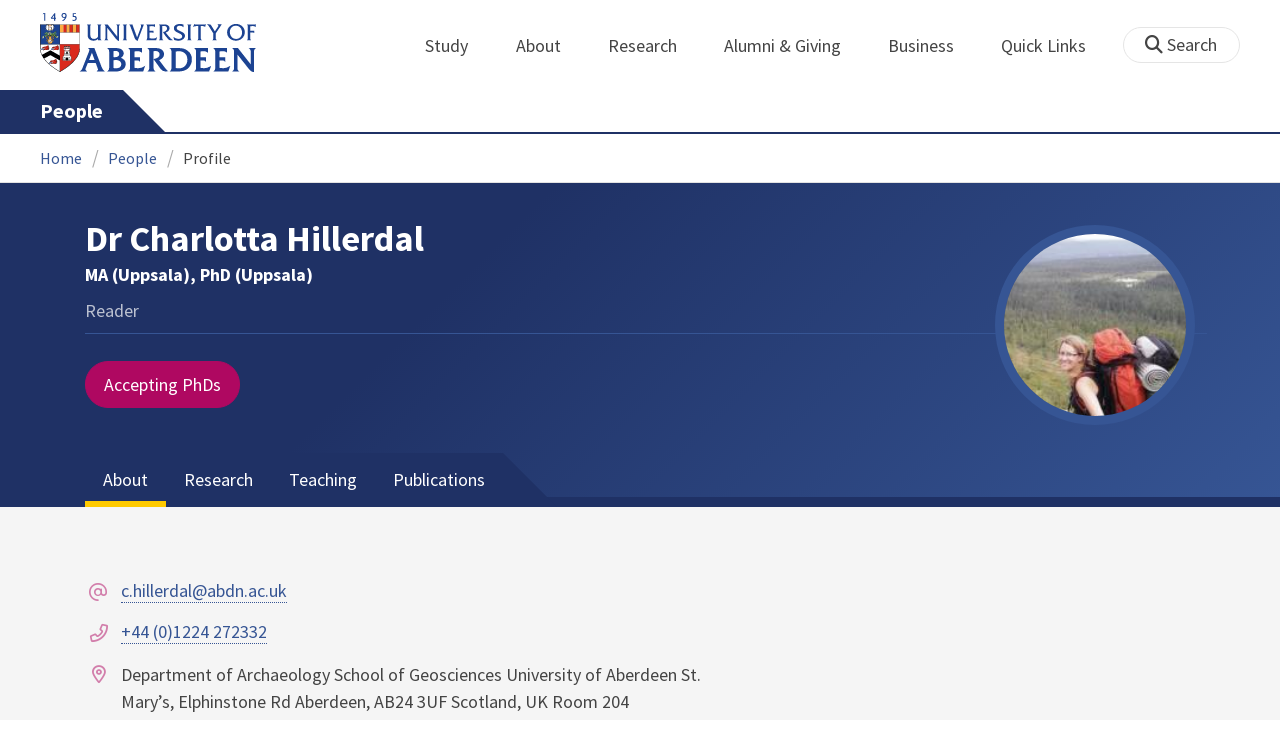

--- FILE ---
content_type: text/html; charset=UTF-8
request_url: https://www.abdn.ac.uk/people/c.hillerdal/
body_size: 12763
content:
<!doctype html>
<html lang="en-GB" dir="ltr">
    <head>
        <meta charset="utf-8">
        <title>Dr Charlotta Hillerdal | The University of Aberdeen</title>
        
        <!-- t4 : ignore -->
        <link rel="canonical" href="https://www.abdn.ac.uk/people/c.hillerdal">
                <link rel="preconnect" href="https://abdn-search.funnelback.squiz.cloud">
        <link rel="preconnect" href="https://cc.cdn.civiccomputing.com">
        <link rel="preconnect" href="https://code.jquery.com">
        <link rel="preconnect" href="https://fonts.googleapis.com">
        <link rel="preconnect" href="https://fonts.gstatic.com">
        
<meta name="viewport" content="width=device-width, initial-scale=1">
<link rel="apple-touch-icon" sizes="180x180" href="https://www.abdn.ac.uk/abdn-design-system/releases/2.4.0/dist/images/icons/apple-touch-icon.png">
<link rel="icon" type="image/png" sizes="32x32" href="https://www.abdn.ac.uk/abdn-design-system/releases/2.4.0/dist/images/icons/favicon-32x32.png">
<link rel="icon" type="image/png" sizes="16x16" href="https://www.abdn.ac.uk/abdn-design-system/releases/2.4.0/dist/images/icons/favicon-16x16.png">
<link rel="manifest" href="https://www.abdn.ac.uk/abdn-design-system/releases/2.4.0/dist/images/icons/manifest.json">
<link rel="mask-icon" href="https://www.abdn.ac.uk/abdn-design-system/releases/2.4.0/dist/images/icons/safari-pinned-tab.svg" color="#5bbad5">
<meta name="msapplication-config" content="https://www.abdn.ac.uk/abdn-design-system/releases/2.4.0/dist/images/icons/browserconfig.xml">
<meta name="theme-color" content="#ffffff">

<link rel="stylesheet" href="https://www.abdn.ac.uk/abdn-design-system/releases/2.4.0/dist/css/abdn-design-system-site.css">
<!-- https://abdn-search.funnelback.squiz.cloud/s/resources-global/css/funnelback.autocompletion-2.6.0.css -->
<style>
.twitter-typeahead {display: table-cell !important;}.tt-menu {background-clip: padding-box;background-color: #fff;border: 1px solid rgba(0, 0, 0, 0.15);border-radius: 4px;box-shadow: 0 6px 12px rgba(0, 0, 0, 0.176);font-size: 14px;padding-bottom: 5px;width: 100%;}.tt-menu .tt-suggestion {clear: both;color: #333;cursor: pointer;display: block;font-weight: normal;line-height: 1.42857;padding: 3px 10px;text-align: left;}.tt-menu .tt-suggestion:hover, .tt-menu .tt-cursor {background-color: #428bca;color: #fff;text-decoration: none;}.tt-menu .tt-category, .tt-menu .tt-group {background-color: #f5f5f5;border-bottom: 1px solid #ddd;border-top: 1px solid #ddd;}.tt-menu .tt-category {margin: 3px 0;padding: 7px 5px;}.tt-menu .tt-dataset:first-child .tt-category, .tt-horizontal .tt-dataset .tt-category {border-top: none;border-top-left-radius: 4px;border-top-right-radius: 4px;margin-top: 0;}.tt-menu .tt-group {padding: 3px 5px;text-align: center;}.tt-menu .tt-group:first-of-type {border-top: none;}.tt-horizontal {width: 100%;}.tt-horizontal .tt-dataset {float: left;width: 100%;}.tt-scrollable {overflow-y: auto;max-height: 460px;}.tt-hint {color: #ccc !important;}@media (max-width: 414px) {.tt-horizontal .tt-dataset {width: 100% !important;}}
</style>

    <style title="civic custom css">
#ccc h1::after{margin-bottom:0.5em}#ccc #ccc-content{background:#333;color:#ddd;font-family:'Source Sans Pro', sans-serif}#ccc #ccc-title{margin:0 0 0.5em;font-size:1.3em;line-height:0.9em}#ccc #ccc-content #ccc-statement .ccc-svg-element{display:none}#ccc #ccc-content #ccc-statement a{border-bottom:1px dotted;font-weight:700;color:#f4c900}#ccc #ccc-content #ccc-statement a:focus,#ccc #ccc-content #ccc-statement a:hover{border-bottom:1px solid;font-weight:700;color:#f4c900}#ccc #ccc-content .ccc-notify-button{background:#f4c900}#ccc #ccc-content .preference-title{font-size:21px;margin-top:24px}#ccc .checkbox-toggle--slider.checkbox-toggle--dark{background-color:#111;border-color:#111}#ccc .checkbox-toggle--dark .checkbox-toggle-toggle{background-color:#666}#ccc .checkbox-toggle-input:checked ~ .checkbox-toggle-toggle{background-color:#f4c900}#ccc #ccc-icon{fill:#333}#ccc .ccc-notify-button{border-radius:0;position:relative;display:inline-block;margin:0.6em 0.6em 0 0;padding:0.4em;border:0;background:#f4c900;font-weight:700;color:#003c5f;transition:padding 0.2s ease}#ccc .ccc-content--dark .ccc-notify-button,#ccc .ccc-content--dark .ccc-notify-button span{color:#003c5f}#ccc .ccc-content--dark .ccc-button-solid,#ccc .ccc-content--dark .ccc-button-solid span{background:none}#ccc #ccc-content .ccc-notify-button:focus,#ccc #ccc-content .ccc-notify-button:hover{padding-left:0.7em;transition:padding 0.2s ease;background:#ffe04f}#ccc #ccc-content .ccc-notify-button:focus,#ccc .checkbox-toggle:focus-within{outline:0.3em solid gold}#ccc a.ccc-notify-button{color:#444}#ccc .ccc-alert,#ccc .third-party-cookie-link{color:#fff;background:#111}#ccc[close-button] #ccc-dismiss-button{display:inline-block;margin:0.3em 0.6em 0.3em 0}#ccc-button-holder button:last-child{margin-right:0}
</style>
    <script src="https://code.jquery.com/jquery-3.6.0.min.js"></script>
<script src="https://www.abdn.ac.uk/abdn-design-system/releases/2.4.0/dist/js/abdn-design-system-site.js" defer></script>
<script>
    var global_base_url = '/global/';
</script>
    
                            <link rel="stylesheet" href="/apps/staff-pages/assets/css/site/opentext_responsive/default.css" media="screen">
                                </head>
    <body class="no_js">
                    <script>
                document.getElementsByTagName('body')[0].classList.remove('no_js');
            </script>
                <header id="top">
            <ul class="skip_links">
                <li><a href="#main">Skip to content</a></li>
                <li><a href="https://www.abdn.ac.uk/about/our-website/accessibility/">About Accessibility on our website</a></li>
            </ul>
            <div id="modal_fade"></div>
            <div class="global_header_wrapper">
                <div class="container">
                    <div class="row">
                        <div class="col">
                            <div class="global_header">
                                <div class="clearfix">
                                    <div class="uni_logo">
                                                                                    <a href="/">
                                                <img src="https://www.abdn.ac.uk/abdn-design-system/releases/2.4.0/dist/images/layout/UoA_Primary_Logo_REVERSE_2018.png" srcset="https://www.abdn.ac.uk/abdn-design-system/releases/2.4.0/dist/images/layout/UoA_Primary_Logo_RGB_2018.svg" alt="University of Aberdeen" width="300" height="82">
                                            </a>
                                                                                </div>
                                    <nav id="uni_menu" class="uni_menu no_js row" aria-label="University of Aberdeen Navigation">
                                        <div class="uni_menu_overview">
                                            <div class="uni_menu_action_bar">
                                                <a href="#" class="close_button">
                                                    Close <span class="offscreen">university navigation</span>
                                                    <i aria-hidden="true" class="far fa-times"></i>
                                                </a>
                                            </div>
                                            <div class="uni_menu_search_container">
                                                <form method="GET" role="search" action="/search/results/" aria-label="Search the University of Aberdeen website" class="collapsed active">
                                                    <fieldset>
                                                        <legend class="offscreen">Search Our Website</legend>
                                                        <label for="query" class="offscreen">Keywords</label>
                                                        <input type="search" id="query" name="query" placeholder="Search" value="" autocomplete="off" spellcheck="false">
                                                        <button type="submit" class="btn btn-secondary">
                                                            <i class="fa fa-search" aria-hidden="true"></i>
                                                            <b class="offscreen">Search</b>
                                                        </button>
                                                    </fieldset>
                                                </form>
                                            </div>
                                        </div>
                                        
<ul>

    <li id="uni_menu_study">
        <div class="uni_menu_action_bar">
            <a href="#uni_menu" class="back_button">
                <i aria-hidden="true" class="far fa-chevron-left"></i>
                Back <span class="offscreen">to university navigation overview</span>
            </a>
            <a href="#" class="close_button">
                Close <span class="offscreen">university navigation</span>
                <i aria-hidden="true" class="far fa-times"></i>
            </a>
        </div>
        <a href="/study/" class="uni_menu_section_link">
            Study
            <span class="offscreen">home</span>
        </a>
        <a href="#uni_menu_study" class="forward_button">
            <i aria-hidden="true" class="far fa-chevron-right"></i>
            <span class="offscreen">Expand Study section top links</span>
        </a>
    
        <ul class="uni_menu_wide uni_menu_4col col">
        
            <li class="uni_menu_link_group">
            
                <b>
                
                    <a href="/study/undergraduate/">
                    Undergraduate
                    </a>
                    
                </b>
                <ul>
<li><a href="/study/undergraduate/degree-programmes/">Undergraduate Degrees</a></li>
<li><a href="/study/undergraduate/subject-areas/">Subject Areas</a></li>
<li><a href="/study/undergraduate/go-abroad/">Go Abroad</a></li>
<li><a href="/study/undergraduate/finance/">Finance and Funding</a></li>
<li><a href="/study/undergraduate/apply/">How to Apply</a></li>
</ul>
            </li>
            
            <li class="uni_menu_link_group">
            
                <b>
                
                    <a href="/study/postgraduate-taught/">
                    Postgraduate Taught
                    </a>
                    
                </b>
                <ul>
<li><a href="/study/postgraduate-taught/degree-programmes/">Postgraduate Degrees</a></li>
<li><a href="/study/online/">Online Degrees</a></li>
<li><a href="/study/postgraduate-taught/part-time/">Part-time Study</a></li>
<li><a href="/study/postgraduate-taught/finance/">Finance and Funding</a></li>
<li><a href="/study/postgraduate-taught/how-to-apply/">How to Apply</a></li>
</ul>
            </li>
            
            <li class="uni_menu_link_group">
            
                <b>
                
                    <a href="/study/postgraduate-research/">
                    Postgraduate Research
                    </a>
                    
                </b>
                <ul>
<li><a href="/study/postgraduate-research/research-areas/">Research Areas</a></li>
<li><a href="/study/postgraduate-research/phds/">PhD Opportunities</a></li>
<li><a href="/study/postgraduate-research/finance/">Finance and Funding</a></li>
<li><a href="/study/postgraduate-research/apply/">How to Apply</a></li>
</ul>
            </li>
            
            <li class="uni_menu_link_group">
            
                <b>
                
                    <a href="/study/online/">
                    Online Learning
                    </a>
                    
                </b>
                <ul>
<li><a href="/study/online/degrees/">Online Degrees</a></li>
<li><a href="https://on.abdn.ac.uk/courses/">Short Courses</a></li>
<li><a href="https://on.abdn.ac.uk/categories/">Study Subjects</a></li>
<li><a href="https://on.abdn.ac.uk/how-online-learning-works/">How Online Learning Works</a></li>
<li><a href="https://on.abdn.ac.uk/discover/fees-funding-and-discounts/">Fees and Funding</a><a class="uni_menu_study" style="display: none;" href="#"> Close </a></li>
</ul>
            </li>
            
        </ul>
        
    </li>
    
    <li id="uni_menu_about">
        <div class="uni_menu_action_bar">
            <a href="#uni_menu" class="back_button">
                <i aria-hidden="true" class="far fa-chevron-left"></i>
                Back <span class="offscreen">to university navigation overview</span>
            </a>
            <a href="#" class="close_button">
                Close <span class="offscreen">university navigation</span>
                <i aria-hidden="true" class="far fa-times"></i>
            </a>
        </div>
        <a href="/about/" class="uni_menu_section_link">
            About
            <span class="offscreen">home</span>
        </a>
        <a href="#uni_menu_about" class="forward_button">
            <i aria-hidden="true" class="far fa-chevron-right"></i>
            <span class="offscreen">Expand About section top links</span>
        </a>
    
        <ul class="uni_menu_wide uni_menu_4col col">
        
            <li class="">
            <ul>
<li><a href="/about/campus/">Campus</a></li>
<li><a href="/about/campus/maps/">Maps and Directions</a></li>
<li><a href="/people/">Staff Directory</a></li>
<li><a href="/about/contact/">Contact Information</a></li>
</ul>
            </li>
            
            <li class="">
            <ul>
<li><a href="/news/">News</a></li>
<li><a href="/events/">Events</a></li>
<li><a href="/about/history/">History</a></li>
<li><a href="/about/facts-figures/">Facts &amp; Figures</a></li>
</ul>
            </li>
            
            <li class="">
            <ul>
<li><a href="/about/schools-institutes/">Schools and Institutes</a></li>
<li><a href="/about/strategy-and-governance/">Strategy and Governance</a></li>
<li><a href="/about/management/">Management</a></li>
<li><a href="/about/partnerships/">Partnerships</a></li>
</ul>
            </li>
            
            <li class="uni_menu_utils">
            <p><picture class="imgproxy"><source media="(min-width: 1200px)" srcset="https://www.abdn.ac.uk/img/1200x/media/site/about/content-images/bum_5835_3591134459_o.jpg"><source media="(min-width: 720px)" srcset="https://www.abdn.ac.uk/img/1200x/media/site/about/content-images/bum_5835_3591134459_o.jpg"><source media="(min-width: 481px)" srcset="https://www.abdn.ac.uk/img/780x/media/site/about/content-images/bum_5835_3591134459_o.jpg"><source media="(min-width: 251px)" srcset="https://www.abdn.ac.uk/img/481x/media/site/about/content-images/bum_5835_3591134459_o.jpg"><source srcset="https://www.abdn.ac.uk/img/200x/media/site/about/content-images/bum_5835_3591134459_o.jpg"><img src="https://www.abdn.ac.uk/img/1200x/media/site/about/content-images/bum_5835_3591134459_o.jpg" width="800" height="521" alt="Kings college viewed through a window" loading="lazy"></picture></p>
            </li>
            
        </ul>
        
    </li>
    
    <li id="uni_menu_research">
        <div class="uni_menu_action_bar">
            <a href="#uni_menu" class="back_button">
                <i aria-hidden="true" class="far fa-chevron-left"></i>
                Back <span class="offscreen">to university navigation overview</span>
            </a>
            <a href="#" class="close_button">
                Close <span class="offscreen">university navigation</span>
                <i aria-hidden="true" class="far fa-times"></i>
            </a>
        </div>
        <a href="/research/" class="uni_menu_section_link">
            Research
            <span class="offscreen">home</span>
        </a>
        <a href="#uni_menu_research" class="forward_button">
            <i aria-hidden="true" class="far fa-chevron-right"></i>
            <span class="offscreen">Expand Research section top links</span>
        </a>
    
        <ul class="uni_menu_wide uni_menu_4col col">
        
            <li class="">
            <ul>
<li><a href="/research/interdisciplinary/">Interdisciplinary Institute</a></li>
<li><a href="/research/impact/">Impact</a></li>
<li><a href="/research/institutes-centres/">Find a Centre or Institute</a></li>
<li><a href="/research/facilities/">Facilities</a></li>
</ul>
            </li>
            
            <li class="uni_menu_link_group">
            <ul>
<li><a href="/study/postgraduate-research/">Postgraduate Research Study</a></li>
<li><a href="/research/jobs/">Research Jobs</a></li>
<li><a href="/research/support/">Research Support</a></li>
</ul>
            </li>
            
            <li class="uni_menu_2col col_img_right uni_menu_utils">
            <p><picture class="imgproxy"><source media="(min-width: 1200px)" srcset="https://www.abdn.ac.uk/img/1200x/media/university-of-aberdeen/content-assets/images/nav-research3-wide.jpg"><source media="(min-width: 720px)" srcset="https://www.abdn.ac.uk/img/1200x/media/university-of-aberdeen/content-assets/images/nav-research3-wide.jpg"><source media="(min-width: 481px)" srcset="https://www.abdn.ac.uk/img/780x/media/university-of-aberdeen/content-assets/images/nav-research3-wide.jpg"><source media="(min-width: 251px)" srcset="https://www.abdn.ac.uk/img/481x/media/university-of-aberdeen/content-assets/images/nav-research3-wide.jpg"><source srcset="https://www.abdn.ac.uk/img/200x/media/university-of-aberdeen/content-assets/images/nav-research3-wide.jpg"><img src="https://www.abdn.ac.uk/img/1200x/media/university-of-aberdeen/content-assets/images/nav-research3-wide.jpg" width="497" height="180" alt="A scientist using a microscope" loading="lazy"></picture></p>
<p><a class="uni_menu_research" style="display: none;" href="#"> Close </a></p>
            </li>
            
        </ul>
        
    </li>
    
    <li id="uni_menu_alumni_giving">
        <div class="uni_menu_action_bar">
            <a href="#uni_menu" class="back_button">
                <i aria-hidden="true" class="far fa-chevron-left"></i>
                Back <span class="offscreen">to university navigation overview</span>
            </a>
            <a href="#" class="close_button">
                Close <span class="offscreen">university navigation</span>
                <i aria-hidden="true" class="far fa-times"></i>
            </a>
        </div>
        <a href="/alumni/" class="uni_menu_section_link">
            Alumni &amp; Giving
            <span class="offscreen">home</span>
        </a>
        <a href="#uni_menu_alumni_giving" class="forward_button">
            <i aria-hidden="true" class="far fa-chevron-right"></i>
            <span class="offscreen">Expand Alumni &amp; Giving section top links</span>
        </a>
    
        <ul class="uni_menu_wide uni_menu_4col col">
        
            <li class="uni_menu_utils uni_menu_2col">
            <p><picture class="imgproxy"><source media="(min-width: 1200px)" srcset="https://www.abdn.ac.uk/img/1200x/media/university-of-aberdeen/content-assets/images/nav-alumni-wide2.jpg"><source media="(min-width: 720px)" srcset="https://www.abdn.ac.uk/img/1200x/media/university-of-aberdeen/content-assets/images/nav-alumni-wide2.jpg"><source media="(min-width: 481px)" srcset="https://www.abdn.ac.uk/img/780x/media/university-of-aberdeen/content-assets/images/nav-alumni-wide2.jpg"><source media="(min-width: 251px)" srcset="https://www.abdn.ac.uk/img/481x/media/university-of-aberdeen/content-assets/images/nav-alumni-wide2.jpg"><source srcset="https://www.abdn.ac.uk/img/200x/media/university-of-aberdeen/content-assets/images/nav-alumni-wide2.jpg"><img src="https://www.abdn.ac.uk/img/1200x/media/university-of-aberdeen/content-assets/images/nav-alumni-wide2.jpg" width="500" height="180" alt="University of Aberdeen crest on a wall" loading="lazy"></picture></p>
            </li>
            
            <li class="uni_menu_link_group">
            
                <b>
                
                    <a href="/alumni/">
                    Alumni
                    </a>
                    
                </b>
                <ul>
<li><a href="/alumni/connected/">Stay in Touch</a></li>
<li><a href="/alumni/involved/">Get Involved</a></li>
<li><a href="/alumni/benefits-services/">Benefits and Services</a></li>
<li><a href="/alumni/benefits-services/alumni-hub/">Alumni Hub</a></li>
<li><a href="/alumni/events-reunions/">Events and Reunions</a></li>
<li><a href="/alumni/our-alumni/">Our Alumni</a></li>
</ul>
            </li>
            
            <li class="uni_menu_link_group">
            
                <b>
                
                    <a href="/giving/">
                    Giving
                    </a>
                    
                </b>
                <ul>
<li><a href="/alumni/">Alumni</a></li>
<li><a href="/giving/blog/">Blog</a><a class="uni_menu_alumnigiving" style="display: none;" href="#"> Close </a></li>
</ul>
            </li>
            
        </ul>
        
    </li>
    
    <li id="uni_menu_business">
        <div class="uni_menu_action_bar">
            <a href="#uni_menu" class="back_button">
                <i aria-hidden="true" class="far fa-chevron-left"></i>
                Back <span class="offscreen">to university navigation overview</span>
            </a>
            <a href="#" class="close_button">
                Close <span class="offscreen">university navigation</span>
                <i aria-hidden="true" class="far fa-times"></i>
            </a>
        </div>
        <a href="/business-info/" class="uni_menu_section_link">
            Business
            <span class="offscreen">home</span>
        </a>
        <a href="#uni_menu_business" class="forward_button">
            <i aria-hidden="true" class="far fa-chevron-right"></i>
            <span class="offscreen">Expand Business section top links</span>
        </a>
    
        <ul class="uni_menu_wide uni_menu_4col col">
        
            <li class="uni_menu_2col">
            <p><picture class="imgproxy"><source media="(min-width: 1200px)" srcset="https://www.abdn.ac.uk/img/1200x/media/university-of-aberdeen/content-assets/images/nav-alumni-wide1.jpg"><source media="(min-width: 720px)" srcset="https://www.abdn.ac.uk/img/1200x/media/university-of-aberdeen/content-assets/images/nav-alumni-wide1.jpg"><source media="(min-width: 481px)" srcset="https://www.abdn.ac.uk/img/780x/media/university-of-aberdeen/content-assets/images/nav-alumni-wide1.jpg"><source media="(min-width: 251px)" srcset="https://www.abdn.ac.uk/img/481x/media/university-of-aberdeen/content-assets/images/nav-alumni-wide1.jpg"><source srcset="https://www.abdn.ac.uk/img/200x/media/university-of-aberdeen/content-assets/images/nav-alumni-wide1.jpg"><img src="https://www.abdn.ac.uk/img/1200x/media/university-of-aberdeen/content-assets/images/nav-alumni-wide1.jpg" width="500" height="180" alt="Two workmen in hard hats" loading="lazy"></picture><a class="uni_menu_business" style="display: none;" href="#"> Close </a></p>
            </li>
            
            <li class="">
            <ul>
<li><a href="/business-info/training/">Development, Training and Events</a></li>
<li><a href="/business-info/facilities/">Facilities and Equipment</a></li>
</ul>
            </li>
            
            <li class="">
            <ul>
<li><a href="/business-info/industry-engagement/">Collaboration and Consulting</a></li>
<li><a href="/business-info/expertise/">Expertise</a></li>
<li><a href="/business-info/contacts/">Business Contacts</a><a class="uni_menu_business" style="display: none;" href="#"> Close </a></li>
</ul>
            </li>
            
        </ul>
        
    </li>
    
    <li id="uni_menu_quick_links">
        <div class="uni_menu_action_bar">
            <a href="#uni_menu" class="back_button">
                <i aria-hidden="true" class="far fa-chevron-left"></i>
                Back <span class="offscreen">to university navigation overview</span>
            </a>
            <a href="#" class="close_button">
                Close <span class="offscreen">university navigation</span>
                <i aria-hidden="true" class="far fa-times"></i>
            </a>
        </div>
        <a href="/about/quick-links/" class="uni_menu_section_link">
            Quick Links
            <span class="offscreen">home</span>
        </a>
        <a href="#uni_menu_quick_links" class="forward_button">
            <i aria-hidden="true" class="far fa-chevron-right"></i>
            <span class="offscreen">Expand Quick Links section top links</span>
        </a>
    
        <ul class="uni_menu_wide uni_menu_4col col">
        
            <li class="uni_menu_link_group">
            
                <b>
                
                    <a href="/students/">
                    Student Resources
                    </a>
                    
                </b>
                <ul>
<li><a href="/students/academic-life/mytimetable/">MyTimetable</a></li>
<li><a href="/students/academic-life/mycurriculum/">MyCurriculum</a></li>
<li><a href="https://abdn.blackboard.com/">MyAberdeen</a></li>
<li><a href="https://www.abdn.ac.uk/studenthub/login">Student Hub</a></li>
<li><a href="https://www.outlook.com/abdn.ac.uk">Student Email</a></li>
<li><a href="/students/student-channel/">Student Channel</a></li>
<li class="uni_menu_text_box uni-menu-text-box"><strong><a href="/students/support/services/infohub/">Infohub Opening Hours</a></strong>
<dl class="clearfix"></dl>
Email: <a class="uni_menu_quicklinks" href="mailto:infohub@abdn.ac.uk">infohub@abdn.ac.uk</a></li>
</ul>
            </li>
            
            <li class="uni_menu_link_group">
            
                <b>
                
                    <a href="/staffnet/">
                    StaffNet
                    </a>
                    
                </b>
                <ul>
<li><a href="/staffnet/working-here/">Working Here</a></li>
<li><a href="/staffnet/working-here/management-information-systems/" class="">Management Information Systems</a></li>
<li><a href="/staffnet/education/">Teaching &amp; Learning</a></li>
<li><a href="/staffnet/governance/">Policy &amp; Governance</a></li>
<li><a href="https://www.outlook.com/abdn.ac.uk">Staff Email</a></li>
</ul>
            </li>
            
            <li class="uni_menu_link_group">
            
                <b>
                Our Website
                </b>
                <ul>
<li><a href="/study/">Study</a></li>
<li><a href="/about/">About</a></li>
<li><a href="/research/">Research</a></li>
<li><a href="/alumni/">Alumni &amp; Giving</a></li>
<li><a href="/business-info/">Business</a></li>
<li><a href="/mumbai/">Mumbai</a></li>
<li><a href="/qatar/">Qatar</a></li>
</ul>
            </li>
            
            <li class="uni_menu_link_group">
            
                <b>
                Popular
                </b>
                <ul>
<li><a href="/students/">For Students</a></li>
<li><a href="/staffnet/">For Staff</a></li>
<li><a href="https://www.store.abdn.ac.uk/">Online Store</a></li>
<li><a href="https://www.abdn.ac.uk/epayments/">ePayments</a></li>
<li><a href="/jobs/">Jobs</a></li>
<li><a href="/library/">Library</a></li>
<li><a href="/people/">Staff Directory</a></li>
<li><a href="/it/">IT Services</a></li>
<li><a href="/about/our-website/a-to-z/">A to Z</a><a class="uni_menu_quicklinks" style="display: none;" href="#"> Close </a></li>
</ul>
            </li>
            
        </ul>
        
    </li>
    
</ul>
<div class="uni_menu_top_links">
<ul>
<li><a href="/alumni/">Alumni &amp; Giving</a></li>
<li><a href="/business-info/">Business</a></li>
</ul>
</div>
                                    </nav>
                                    <div class="toggle_controls">
                                        <a href="#" id="uni_search_toggle" class="uni_search_toggle no_js" aria-controls="global_search" aria-expanded="true">
                                            <i class="fa fa-search" aria-hidden="true"></i>
                                            <span>Search</span>
                                        </a>
                                        <a href="#uni_menu" class="uni_menu_show_mobile_only btn btn-accent" aria-controls="uni_menu" aria-expanded="false">
                                            <i class="fak fa-sharp-solid-bars-magnifying-glass" aria-hidden="true"></i>
                                            <span>Menu and search</span>
                                        </a>
                                    </div>
                                    <form id="global_search" method="get" role="search" action="/search/results/" aria-label="Search the University of Aberdeen website">
                                        <fieldset>
                                            <legend>Search Our Website</legend>
                                            <label for="within" class="offscreen">Search In</label>
                                            <select id="within" name="within">
                                                <option value="abdn">University Website</option>
                                                <option value="dir">Staff Directory</option>
                                                <option value="lib">Library Collections</option>
                                            </select>
                                            <label for="query">Keywords</label>
                                            <input type="search" id="query" name="query" placeholder="Search" value="">
                                            <button type="submit">
                                                <i class="fa fa-search" aria-hidden="true"></i>
                                                <b>Search</b>
                                            </button>
                                        </fieldset>
                                        <p>Or Browse:</p>
                                        <ul>
                                            <li><a href="https://www.abdn.ac.uk/about/contact/">Contacts</a></li>
                                            <li><a href="https://www.abdn.ac.uk/about/our-website/a-to-z/">A to Z</a></li>
                                            <li><a href="https://www.abdn.ac.uk/people/">Staff Directory</a></li>
                                        </ul>
                                    </form>
                                                                        <script>
                                        document.getElementById('global_search').className += ' collapsed';
                                    </script>
                                                                    </div>
                            </div>
                        </div>
                    </div>
                </div>
            </div>
            <div id="section_heading">
                <div class="container">
                    <div class="row">
                        <div class="col">
                            <a href="/people/" class="section_head_text">
                                People                            </a>
                                                    </div>
                    </div>
                </div>
            </div>
            <nav id="section_top_level" class="section_top_level_wrapper" aria-label="Profile navigation">
                <div class="container">
                    
                        <ul class="top_level">
                        
                        </ul>
                                        </div>
            </nav>
                            <script>
                    try {
                        document.addEventListener('DOMContentLoaded', function () {
                            priorityPlusList = new PriorityPlusList({
                                selector: '#section_top_level ul',
                                moreButtonContent: '<a href="#">More</a>'
                            });
                        })
                    }
                    catch (e) {
                        if (typeof console !== 'undefined' && typeof console.log !== 'undefined') {
                            console.log('PriorityPlusList does not offer support for your current browser');
                        }
                    }
                </script>
                        <h1 class="offscreen">Dr Charlotta Hillerdal</h1>
                        <div class="breadcrumb_wrapper">
                <div class="container">
                    <nav class="breadcrumb" role="navigation" aria-label="Breadcrumb">
                        
                        <ol>
                        
                            <li><a href="/">Home</a></li>
                            
                            <li><a href="/people/">People</a></li>
                            
                            <li tabindex="0" aria-current="page">Profile</li>
                            
                        </ol>
                                            </nav>
                </div>
            </div>
                    </header>
        <main id="main" class="full_width" tabindex="-1">
                        <div class="profile" itemscope itemtype="https://schema.org/Person">
    <section class="header">
    <div class="container">
                <div class="row">
            <div class="col">
                <div class="profile-header row">
                                        <div class="col-12 col-md-auto profile-picture">
                            <figure>
                                <img src="https://www.abdn.ac.uk/img/200x200/staffpages/uploads/arc013/CH-picture.jpg" class="portrait" alt="Dr Charlotta Hillerdal" title="Dr Charlotta Hillerdal" itemprop="image" />
                                <figcaption class="fn offscreen">Dr Charlotta Hillerdal</figcaption>
                            </figure>
                        </div>
                    
                    <div class="col-12 col-md">
                        <div class="personal-info">
                            <div class="h1 name" itemprop="name">Dr Charlotta Hillerdal</div><p class="postnominals" itemprop="honorificSuffix">MA (Uppsala), PhD (Uppsala)</p><p class="job-roles" itemprop="jobTitle">Reader</p>                        </div>

                        <!-- Accepting PhDs -->
                        <p><a href="#research" class="btn btn-pill btn-accent">Accepting PhDs</a></p>                    </div>
                </div>
            </div>
        </div>
    </div>
</section>
        <div class="tabs_wrapper">
            <section id="profiles" class="tab_group profile-tabs">
                <dl class="tabcordion" data-tabcordion='{"urlFragments" : true}'>
                                            <dt>
                            <a href="#about" aria-label="Dr Charlotta Hillerdal: About content">About</a>
                        </dt>
                        <dd id="about">
                            <section class="profile-section">
    <div class="container">
        <div class="row row-y-gutter">
            <div class="col-md-7">
                <div class="contact-information">
                    <dl class="icon-list icon-list-accent icon-list-faded">
                        <dt class="fa-at"><span class="offscreen">Email Address</span></dt><dd><a href="mailto:c.hillerdal@abdn.ac.uk">c.hillerdal@abdn.ac.uk</a></dd><dt class="fa-phone-alt"><span class="offscreen">Telephone Number</span></dt><dd><a href="tel:+441224272332">+44 (0)1224 272332</a></dd><dt class="fa-map-marker-alt"><span class="offscreen">Office Address</span></dt><dd itemprop="address"><p>Department of Archaeology School of Geosciences University of Aberdeen St. Mary&rsquo;s, Elphinstone Rd Aberdeen, AB24 3UF Scotland, UK Room 204</p></dd><dt class="fa-school"><span class="offscreen">School/Department</span></dt><dd><a href="https://www.abdn.ac.uk/geosciences/">School of Geosciences</a></dd>                    </dl>
                </div>

                            </div>

                    </div>
    </div>
</section>
<section class="profile-section">
    <div class="container free-text-area">
        <h2>Biography</h2>
        <p><!-- [if gte mso 9]><xml>
 <w:WordDocument>
  <w:View>Normal</w:View>
  <w:Zoom>0</w:Zoom>
  <w:HyphenationZone>21</w:HyphenationZone>
  <w:PunctuationKerning/>
  <w:ValidateAgainstSchemas/>
  <w:SaveIfXMLInvalid>false</w:SaveIfXMLInvalid>
  <w:IgnoreMixedContent>false</w:IgnoreMixedContent>
  <w:AlwaysShowPlaceholderText>false</w:AlwaysShowPlaceholderText>
  <w:Compatibility>
   <w:BreakWrappedTables/>
   <w:SnapToGridInCell/>
   <w:WrapTextWithPunct/>
   <w:UseAsianBreakRules/>
   <w:DontGrowAutofit/>
  </w:Compatibility>
  <w:BrowserLevel>MicrosoftInternetExplorer4</w:BrowserLevel>
 </w:WordDocument>
</xml><![endif]--><!-- [if gte mso 9]><xml>
 <w:LatentStyles DefLockedState="false" LatentStyleCount="156">
 </w:LatentStyles>
</xml><![endif]--><!-- [if !mso]>
<style>
st1:*{behavior:url(#ieooui) }
</style>
<![endif]--><!-- [if gte mso 10]>
<style>
 /* Style Definitions */
 table.MsoNormalTable
	{mso-style-name:"Table Normal";
	mso-tstyle-rowband-size:0;
	mso-tstyle-colband-size:0;
	mso-style-noshow:yes;
	mso-style-parent:"";
	mso-padding-alt:0cm 5.4pt 0cm 5.4pt;
	mso-para-margin:0cm;
	mso-para-margin-bottom:.0001pt;
	mso-pagination:widow-orphan;"Times New Roman";
	mso-ansi-language:#0400;
	mso-fareast-language:#0400;
	mso-bidi-language:#0400;}
</style>
<![endif]--></p>
<p>Originally from Sweden I studied archaeology in Uppsala and maritime archaeology in Stockholm. I went on to do a PhD in Archaeology at Uppsala University (2009). In 2006 I worked as a commercial archaeologist in Canada. In 2010 I was appointed as a lecturer in the Department of Archaeology, University of Aberdeen. I am programme coordinator for the MScs in Archaeology and Archaeology of the North.</p>    </div>
</section>
                        </dd>
                                            <dt>
                            <a href="#research" aria-label="Dr Charlotta Hillerdal: Research content">Research</a>
                        </dt>
                        <dd id="research">
                            <section class="profile-section">
    <div class="container free-text-area">
        <h2>Research Overview</h2>
        <p>My research spans archaeological theory, Indigenous- and community archaeology, Late Iron Age Scandinavia, and the Viking diaspora. My overarching research interest concerns the archaeology of social identity &ndash; in the past and the present, and the relationship between the past and the present in heritage discourses.&nbsp;</p>    </div>
</section>
<section class="profile-section">
    <!-- Research Areas - Accepting PhDs -->
    <h2>Research Areas</h2>
    <div class="container">
    <div class="impact-area center">
        <h3>Accepting PhDs</h3>
        <p>I am currently accepting PhDs in Archaeology.</p>
        <hr />
        <p>Please get in touch if you would like to discuss your research ideas further.</p>
        <p>                <a href="mailto:c.hillerdal@abdn.ac.uk" class="btn btn-secondary btn-pill"><i class="far fa-at"></i> Email Me</a>
                    </p>
    </div>
</div>
    <!-- list of Research Areas -->
            <div class="container">
            <div class="research_areas">
                <div class="row research-area"><div class="research-area-media"><img src="https://www.abdn.ac.uk/img/450x/study/images/prospectus/12901-13000/12972/42_O8A16391.png" alt="" width="100%" /></div><div class="research-area-details"><h3>Archaeology</h3><i class="far fa-check" aria-hidden="true"></i> Supervising<br /><i class="far fa-check" aria-hidden="true"></i> Accepting PhDs<div class="research-area-link"><a href="https://www.abdn.ac.uk/study/postgraduate-research/research-areas/858/archaeology/" class="btn btn-white btn-pill" aria-label="View Research Area: Archaeology">View Research Area</a></div></div></div>            </div>
        </div>
    </section>
<section class="profile-section">
    <div class="container free-text-area">
        <h2>Current Research</h2>
        <p>With a background in Scandinavian Viking Age archaeology, my current research mainly focuses on Arctic Archaeology, and more specifically Yup&rsquo;ik in Southwestern Alaska. My field of interest ranges from theoretical approaches to Indigenous Archaeology, to Community Archaeology and Heritage, and field-based archaeology. I am working intimately with a local indigenous community on the collaborative Nunalleq project, excavating a pre-contact Yup&rsquo;ik village site critically endangered by the warming climate. The Nunalleq excavation has yielded the largest collection of archaeological material ever recovered from Alaska, and has entirely changed our knowledge of pre-contact Yup&rsquo;ik history. Most recently I have been focussing on a co-created educational resource based on the archaeological material and integrating scientific and local interpretations and narratives, for the local and regional schools, and am continuing this in the development of a Digital Museum for the Nunalleq collection. I have recently started to refocus my interest on Late Iron Age/Early Medieval Scandinavia.</p>    </div>
</section>
                        </dd>
                                            <dt>
                            <a href="#teaching" aria-label="Dr Charlotta Hillerdal: Teaching content">Teaching</a>
                        </dt>
                        <dd id="teaching">
                            <section class="profile-section">
    <div class="container">
        <h2>Programmes</h2>
        <ul class="structured-data structured-data-programmes no-divider">
            <li><div class="structured-data-title"><a href="https://www.abdn.ac.uk/study/postgraduate-taught/degree-programmes/22/archaeology-of-the-north/">MSc Archaeology of the North</a></div><div class="structured-data-details">Postgraduate, 3 stage, September start</div></li><li><div class="structured-data-title"><a href="https://www.abdn.ac.uk/study/postgraduate-taught/degree-programmes/17/archaeology/">MSc Archaeology</a></div><div class="structured-data-details">Postgraduate, 3 stage, September start</div></li>        </ul>
    </div>
</section>
<section class="profile-section">
    <div class="container">
        <h2>Courses</h2>
        <ul class="structured-data structured-data-courses no-divider">
            <li><div class="structured-data-title"><a href="https://www.abdn.ac.uk/registry/courses/undergraduate/2023/archaeology/ay4013">Viking Archaeology AY4013</a></div></li><li><div class="structured-data-title"><a href="https://www.abdn.ac.uk/registry/courses/undergraduate/2023/archaeology/ay4511">Indigenous, Community-Based And Public Archaeology AY4511</a></div></li><li><div class="structured-data-title"><a href="https://www.abdn.ac.uk/registry/courses/postgraduate/2023/archaeology/ay5002">Theory And Method In Research AY5002</a></div></li><li><div class="structured-data-title"><a href="https://www.abdn.ac.uk/registry/courses/postgraduate/2023/archaeology/ay5005">Viking Archaeology AY5005</a></div></li><li><div class="structured-data-title"><a href="https://www.abdn.ac.uk/registry/courses/postgraduate/2023/archaeology/ay5505">The World Of Vikings AY5505</a></div></li><li><div class="structured-data-title"><a href="https://www.abdn.ac.uk/registry/courses/postgraduate/2023/archaeology/ay5902">Dissertation In Archaeology AY5902</a></div></li>        </ul>
    </div>
</section>
                        </dd>
                                            <dt>
                            <a href="#publications" aria-label="Dr Charlotta Hillerdal: Publications content">Publications</a>
                        </dt>
                        <dd id="publications">
                                <div class="profile-section publications-section">
        <div class="container">
            <div class="row">
                <div class="publications-list" id="pubs">
                    <div class="pagination_legend advisory" tabindex="-1">
    <p>
        <span class="pagination_current_page">
            Page <b>1</b> of <b>5</b>
        </span>
        Results <b>1</b> to <b>10</b> of <b>46</b>
    </p>
</div>
<ul class="structured-data structured-data-publications">
    <li><h3 class="structured-data-title">In it for the Long Haul: Community-based Archaeology and Heritage in Quinhagak, Alaska</h3><div class="structured-data-details">
                <time datetime="2025-12-16" class="publication_date">2025 - Published</time></div><div class="structured-data-details publication-authors"><strong>Hillerdal, C.</strong>, Knecht, R., Jones, W., Church, L. M., Mossolova, A., Lim, J., Watterson, L., Gleason, S., Strehlau, H. </div><div class="structured-data-details publication-location"><i>Collaborative and Community-Engaged Archaeology</i>. Dillian, C. D., Stringer Clary, K., Bello, C. A.  (eds.). University Press of Florida</div><div class="structured-data-details publication-type">Chapters in Books, Reports and Conference Proceedings: Chapters (Peer-Reviewed)</div><ul class="structured-data-links"><li>[ONLINE] <a href="https://upf.com/book.asp?id=9780813079462" class="wrap_url">book on publisher website</a></li></ul></li><li><h3 class="structured-data-title">Buckquoy, Orkney: addressing the Pictish-Viking transition in northern Scotland</h3><div class="structured-data-details">
                <time datetime="2025-12-01" class="publication_date">2025 - Published</time></div><div class="structured-data-details publication-authors">Noble, G., Griffiths, D., <strong>Hillerdal, C.</strong>, Allison, J., Hamilton, D., Batey, C. </div><div class="structured-data-details publication-location"><i>Antiquity</i>, vol. 99, no. 408, pp. 1623-1639</div><div class="structured-data-details publication-type">Contributions to Journals: Articles</div><ul class="structured-data-links"><li>[ONLINE] DOI: <a href="https://doi.org/10.15184/aqy.2025.10231" class="wrap_url">https://doi.org/10.15184/aqy.2025.10231</a></li><li>[OPEN ACCESS] <a href="http://aura.abdn.ac.uk/bitstreams/43fb2919-40fa-4bcb-aaf7-fd08d4cbf85e/download" class="wrap_url">http://aura.abdn.ac.uk/bitstreams/43fb2919-40fa-4bcb-aaf7-fd08d4cbf85e/download</a></li></ul></li><li><h3 class="structured-data-title">How climate change is threatening Indigenous Yup’ik heritage</h3><div class="structured-data-details">
                <time datetime="2025-11-12" class="publication_date">2025 - Published</time></div><div class="structured-data-details publication-authors"><strong>Hillerdal, C.</strong> </div><div class="structured-data-details publication-type">Non-textual Forms: Web Publications and Websites</div><ul class="structured-data-links"><li>[ONLINE] <a href="https://www.cambridge.org/core/blog/2025/11/12/how-climate-change-is-threatening-indigenous-yupik-heritage/" class="wrap_url">https://www.cambridge.org/core/blog/2025/11/12/how-climate-change-is-threatening-indigenous-yupik-heritage/</a></li></ul></li><li><h3 class="structured-data-title">Nunalleq Digital Museum: An Accessible Resource for Learning about Yup’ik Pre-Contact History</h3><div class="structured-data-details">
                <time datetime="2025-11-07" class="publication_date">2025 - Published</time></div><div class="structured-data-details publication-authors"><strong>Hillerdal, C.</strong> </div><div class="structured-data-details publication-type">Non-textual Forms: Web Publications and Websites</div><ul class="structured-data-links"><li>[ONLINE] <a href="https://ouralaskanschools.edublogs.org/2025/11/07/nunalleq-digital-museum/" class="wrap_url">https://ouralaskanschools.edublogs.org/2025/11/07/nunalleq-digital-museum/</a></li></ul></li><li><h3 class="structured-data-title">Review: R. W. Rix: The Vanished Settlers of Greenland</h3><div class="structured-data-details">
                <time datetime="2025-10-16" class="publication_date">2025 - Published</time></div><div class="structured-data-details publication-authors"><strong>Hillerdal, C.</strong> </div><div class="structured-data-details publication-location"><i>H-Soz-Kult</i>, vol. 2025, no. 10.16</div><div class="structured-data-details publication-type">Contributions to Journals: Reviews of Books, Films and Articles</div><ul class="structured-data-links"><li>[ONLINE] <a href="https://www.hsozkult.de/publicationreview/id/reb-144248" class="wrap_url">https://www.hsozkult.de/publicationreview/id/reb-144248</a></li></ul></li><li><h3 class="structured-data-title">Nunalleq Digital Museum - Episode 98: Heritage Voices</h3><div class="structured-data-details">
                <time datetime="2025-07-15" class="publication_date">2025 - Published</time></div><div class="structured-data-details publication-authors">Yaquinto, J., <strong>Hillerdal, C.</strong>, Cleveland, J. N., Strunk, L. A., Watterson, A. </div><div class="structured-data-details publication-type">Non-textual Forms: Web Publications and Websites</div><ul class="structured-data-links"><li>[ONLINE] <a href="https://www.archaeologypodcastnetwork.com/heritagevoices/98" class="wrap_url">https://www.archaeologypodcastnetwork.com/heritagevoices/98</a></li></ul></li><li><h3 class="structured-data-title">Nunalleq Digital Museum: multi-vocal narration of a Yup’ik past</h3><div class="structured-data-details">
                <time datetime="2025-06-01" class="publication_date">2025 - Published</time></div><div class="structured-data-details publication-authors"><strong>Hillerdal, C.</strong>, Watterson, A., Strunk, L. A., Cleveland, J. N., Anderson, J. </div><div class="structured-data-details publication-location"><i>Antiquity</i>, vol. 99, no. 405, e26</div><div class="structured-data-details publication-type">Contributions to Journals: Articles</div><ul class="structured-data-links"><li>[ONLINE] DOI: <a href="https://doi.org/10.15184/aqy.2024.235" class="wrap_url">https://doi.org/10.15184/aqy.2024.235</a></li><li>[OPEN ACCESS] <a href="http://aura.abdn.ac.uk/bitstreams/63a79c21-1420-42ef-8c3f-048a1c79b41b/download" class="wrap_url">http://aura.abdn.ac.uk/bitstreams/63a79c21-1420-42ef-8c3f-048a1c79b41b/download</a></li></ul></li><li><h3 class="structured-data-title">North-eastern Vikings?: The presence and absence of a Norse–Scottish cultural landscape in north-east Scotland</h3><div class="structured-data-details">
                <time datetime="2025-02-01" class="publication_date">2025 - Published</time></div><div class="structured-data-details publication-authors"><strong>Hillerdal, C.</strong> </div><div class="structured-data-details publication-location"><i>Cultural Landscapes of North-east Scotland: Collaborative Research in History and Archaeology</i>. Shepherd, C.  (ed.). Oxbow Books, pp. 95-104, 10 pages</div><div class="structured-data-details publication-type">Chapters in Books, Reports and Conference Proceedings: Chapters</div><ul class="structured-data-links"><li>[ONLINE] DOI: <a href="https://doi.org/10.2307/jj.24613924.13" class="wrap_url">https://doi.org/10.2307/jj.24613924.13</a></li><li>[OPEN ACCESS] <a href="http://aura.abdn.ac.uk/bitstreams/d210cbcc-0f3e-4052-9895-3f112e159190/download" class="wrap_url">http://aura.abdn.ac.uk/bitstreams/d210cbcc-0f3e-4052-9895-3f112e159190/download</a></li></ul></li><li><h3 class="structured-data-title">A comparative study of Norse palaeodemography in the North Atlantic</h3><div class="structured-data-details">
                <time datetime="2024-07-01" class="publication_date">2024 - Published</time></div><div class="structured-data-details publication-authors">Van Tiel, B. J., McFadden, C., <strong>Hillerdal, C.</strong>, Oxenham, M. </div><div class="structured-data-details publication-location"><i>Journal of the North Atlantic</i>, vol. 45, pp. 1-13</div><div class="structured-data-details publication-type">Contributions to Journals: Articles</div><ul class="structured-data-links"><li>[ONLINE] DOI: <a href="https://doi.org/10.3721/037.006.4503" class="wrap_url">https://doi.org/10.3721/037.006.4503</a></li><li>[OPEN ACCESS] <a href="http://aura.abdn.ac.uk/bitstreams/f3439623-1cf4-4f0c-978d-1b3b029d8d41/download" class="wrap_url">http://aura.abdn.ac.uk/bitstreams/f3439623-1cf4-4f0c-978d-1b3b029d8d41/download</a></li></ul></li><li><h3 class="structured-data-title">Nalaquq (“it is found”): a knowledge co-production framework for environmental sensing and communication in Indigenous arctic communities</h3><div class="structured-data-details">
                <time datetime="2023-09-01" class="publication_date">2023 - Published</time></div><div class="structured-data-details publication-authors">Gleason, S., Lim, J., Church, L. M., Jones, W., Nicolai, C., Pleasant, J., Church, W., Watterson, A., Strunk, L. A., Knecht, R., <strong>Hillerdal, C.</strong> </div><div class="structured-data-details publication-location"><i>Journal of Computer-Mediated Communication</i>, vol. 28, no. 5, zmad030</div><div class="structured-data-details publication-type">Contributions to Journals: Articles</div><ul class="structured-data-links"><li>[ONLINE] DOI: <a href="https://doi.org/10.1093/jcmc/zmad030" class="wrap_url">https://doi.org/10.1093/jcmc/zmad030</a></li><li>[OPEN ACCESS] <a href="http://aura.abdn.ac.uk/bitstreams/d502ff3f-ee4e-49f2-aff9-6f241668c599/download" class="wrap_url">http://aura.abdn.ac.uk/bitstreams/d502ff3f-ee4e-49f2-aff9-6f241668c599/download</a></li></ul></li></ul>
<nav class="pagination" aria-label="Page navigation through the list of items">
    
    <ol>
                <li>
                            <b aria-label="You are here:" title="Page 1 of 5">1</b>
                    </li>
                <li>
                            
                <a href="?page=2#publications" class="page_number_link" title="Page 2 of 5">2</a>

                                    </li>
                <li>
                            
                <a href="?page=3#publications" class="page_number_link" title="Page 3 of 5">3</a>

                <b class="page_range_extends" aria-label="The page range extends beyond that shown here">...</b>                    </li>
            </ol>

        <ul>
        <li>
            <a href="?page=2#publications" title="Page 2 of 5">
                Next<span class="offscreen"> Page</span>
            </a>
        </li>
        <li>
            <a href="?page=5#publications" title="Page 5 of 5">
                Last<span class="offscreen"> Page</span>
            </a>
        </li>
    </ul>
    </nav>
<div class="pagination_options">
    Show <a href="?count=10#publications"><b>10</b></a> | <a href="?count=25#publications">25</a> | <a href="?count=50#publications">50</a> | <a href="?count=100#publications">100</a> results per page</div>
                </div>

                                <div class="publications-filter">
                    <div class="refine" id="refine">
                        <form action="" method="get">
                            <h3 class="h2">Refine</h3>

                            <div role="group" aria-label="Refine publications by type">
                                <h4>Books and Reports</h4><div>                                    <div class="form-check">
                                        <input type="checkbox" name="types[]" class="form-check-input"
                                            id="bookanthology.book"
                                            value="bookanthology.book"
                                            >
                                        <label class="form-check-label" for="bookanthology.book">Books (5)</label>
                                    </div>
                                    </div><h4>Chapters in Books, Reports and Conference Proceedings</h4><div>                                    <div class="form-check">
                                        <input type="checkbox" name="types[]" class="form-check-input"
                                            id="contributiontobookanthology.chapter"
                                            value="contributiontobookanthology.chapter"
                                            >
                                        <label class="form-check-label" for="contributiontobookanthology.chapter">Chapters (12)</label>
                                    </div>
                                                                        <div class="form-check">
                                        <input type="checkbox" name="types[]" class="form-check-input"
                                            id="contributiontobookanthology.peerreviewedchapter"
                                            value="contributiontobookanthology.peerreviewedchapter"
                                            >
                                        <label class="form-check-label" for="contributiontobookanthology.peerreviewedchapter">Chapters (Peer-Reviewed) (1)</label>
                                    </div>
                                    </div><h4>Contributions to Journals</h4><div>                                    <div class="form-check">
                                        <input type="checkbox" name="types[]" class="form-check-input"
                                            id="contributiontojournal.article"
                                            value="contributiontojournal.article"
                                            >
                                        <label class="form-check-label" for="contributiontojournal.article">Articles (16)</label>
                                    </div>
                                                                        <div class="form-check">
                                        <input type="checkbox" name="types[]" class="form-check-input"
                                            id="contributiontojournal.book"
                                            value="contributiontojournal.book"
                                            >
                                        <label class="form-check-label" for="contributiontojournal.book">Reviews of Books, Films and Articles (6)</label>
                                    </div>
                                    </div><h4>Contributions to Specialist Publications</h4><div>                                    <div class="form-check">
                                        <input type="checkbox" name="types[]" class="form-check-input"
                                            id="contributiontoperiodical.article"
                                            value="contributiontoperiodical.article"
                                            >
                                        <label class="form-check-label" for="contributiontoperiodical.article">Articles (1)</label>
                                    </div>
                                    </div><h4>Non-textual Forms</h4><div>                                    <div class="form-check">
                                        <input type="checkbox" name="types[]" class="form-check-input"
                                            id="nontextual.web"
                                            value="nontextual.web"
                                            >
                                        <label class="form-check-label" for="nontextual.web">Web Publications and Websites (4)</label>
                                    </div>
                                    </div><h4>Other Contributions</h4><div>                                    <div class="form-check">
                                        <input type="checkbox" name="types[]" class="form-check-input"
                                            id="othercontribution.other"
                                            value="othercontribution.other"
                                            >
                                        <label class="form-check-label" for="othercontribution.other">Other Contributions (1)</label>
                                    </div>
                                    </div>                            </div>

                            <input type="submit" value="Apply Filter" class="btn btn-accent btn-pill" />
                        </form>
                    </div>
                </div>
                            </div>
        </div>
    </div>
                        </dd>
                                    </dl>
            </section>
        </div>
    
    <div class="dark">
        <div class="container">
            <div class="row">
                <div class="col-12">
                    <div class="profile-update">
                        <a href="https://www.abdn.ac.uk/staffpages/login" class="btn btn-pill btn-black"><i class="far fa-pencil-alt" aria-hidden="true"></i> Update</a>
                    </div>
                </div>
            </div>
        </div>
    </div>
</div>
        </main>
        <footer>
            
<div class="container">
    <div class="footer_wrapper">
        <div class="right_column">
            <ul class="footer_utility_links">
                <li><a href="/students/">For Students</a></li>
                <li><a href="/staffnet/">For Staff</a></li>

</ul>

<div class="global_social">
    <h2>Connect With Us</h2>
    <ul>

    <li>
        <a href="https://www.youtube.com/user/uniofaberdeen" class="fab fa-youtube" title="YouTube" target="_blank" rel="noopener noreferrer">
            <i class="offscreen">YouTube</i>
        </a>
    </li>
    
    <li>
        <a href="https://x.com/aberdeenuni/" class="fab fa-square-x-twitter" title="X (Formerly Twitter)" target="_blank" rel="noopener noreferrer">
            <i class="offscreen">X (Formerly Twitter)</i>
        </a>
    </li>
    
    <li>
        <a href="https://www.facebook.com/universityofaberdeen/" class="fab fa-facebook-square" title="Facebook" target="_blank" rel="noopener noreferrer">
            <i class="offscreen">Facebook</i>
        </a>
    </li>
    
    <li>
        <a href="https://pinterest.com/aberdeenuni/" class="fab fa-pinterest" title="Pinterest" target="_blank" rel="noopener noreferrer">
            <i class="offscreen">Pinterest</i>
        </a>
    </li>
    
    <li>
        <a href="https://www.instagram.com/uniofaberdeen/" class="fab fa-instagram" title="Instagram" target="_blank" rel="noopener noreferrer">
            <i class="offscreen">Instagram</i>
        </a>
    </li>
    
    <li>
        <a href="https://www.linkedin.com/school/13849" class="fab fa-linkedin" title="LinkedIn" target="_blank" rel="noopener noreferrer">
            <i class="offscreen">LinkedIn</i>
        </a>
    </li>
    
    <li>
        <a href="https://www.weibo.com/abdn" class="fab fa-weibo" title="Weibo" target="_blank" rel="noopener noreferrer">
            <i class="offscreen">Weibo</i>
        </a>
    </li>
    
                </ul>
            </div>
        </div>
        <div class="left_column">
            <div class="global_contact" itemscope itemtype="https://schema.org/CollegeOrUniversity">
                <h2 class="offscreen">Contact Us</h2>
                <a href="/" class="uni_logo_footer">
                    
    <img src="https://www.abdn.ac.uk/abdn-design-system/releases/2.4.0/dist/images/layout/UoA_Landscape_Logo_RGB_REVERSE_2018.png" srcset="https://www.abdn.ac.uk/abdn-design-system/releases/2.4.0/dist/images/layout/UoA_Landscape_Logo_CMYK_REVERSE_2018.svg" alt="University of Aberdeen" loading="lazy" width="300" height="42">
    
                </a>
                <dl>
                    <dt>Address</dt>
                    <dd class="address" itemscope itemtype="https://schema.org/PostalAddress">
                        <p><span itemprop="name">University of Aberdeen</span><br /><span itemprop="streetAddress">King's College</span>,<br /><span itemprop="addressLocality">Aberdeen</span>,<br /><span itemprop="postalCode">AB24 3FX</span></p>
                    </dd>
                    <dt>Phone</dt>
                    <dd itemprop="telephone" class="phone">
                        Tel: <a href="tel:+441224272000">+44 (0)1224 272000</a>
                    </dd>
                </dl>
                <div class="where_are_we utility">
                    <ul>
<li><a href="/about/contact/">Contacts</a></li>
<li><a href="/about/our-website/a-to-z/">A to Z</a></li>
<li><a href="/about/campus/maps/">Maps and Directions</a></li>
<li><a href="/people/">Staff Directory</a></li>
</ul>
                </div>
            </div>
        </div>
    </div>
    <div class="top_of_page_align">
        <a href="#top" class="top_of_page">Top of Page</a>
    </div>
</div>
<div class="dark">
    <div class="container">
        <div class="legals utility">
            <ul>

    <li><a href="/about/our-website/terms-and-conditions-of-use/">Terms and Conditions of Use</a></li>
    
    <li><a href="/about/your-privacy/">Your Privacy</a></li>
    
    <li><a href="/about/our-website/accessibility/">Accessibility</a></li>
    
    <li><a href="/about/our-website/cookies/">Cookies</a></li>
    
    <li><a href="/about/our-website/slavery--human-trafficking-statement/">Slavery &amp; Human Trafficking Statement</a></li>
    
    <li><a href="/staffnet/governance/legal-and-compliance/foi-scotland/">Freedom of Information</a></li>
    
            </ul>
        </div>
        <div class="charity">
            <p>The University of Aberdeen is a charity registered in Scotland, No.SC013683</p>
        </div>
    </div>
</div>
        </footer>
                <script src="https://abdn-search.funnelback.squiz.cloud/s/resources-global/js/typeahead.bundle-0.11.1.min.js" defer></script>
        <script src="https://abdn-search.funnelback.squiz.cloud/s/resources-global/js/funnelback.autocompletion-2.6.0.js" defer></script>
                    <script src="https://cc.cdn.civiccomputing.com/9/cookieControl-9.x.min.js" defer></script>
        <script src="/global/cookies/v2/js/cookie-consent.js" defer></script>
            
                            <script src="/apps/staff-pages/assets/js/opentext_responsive/site.js" defer></script>
                                </body>
</html>
